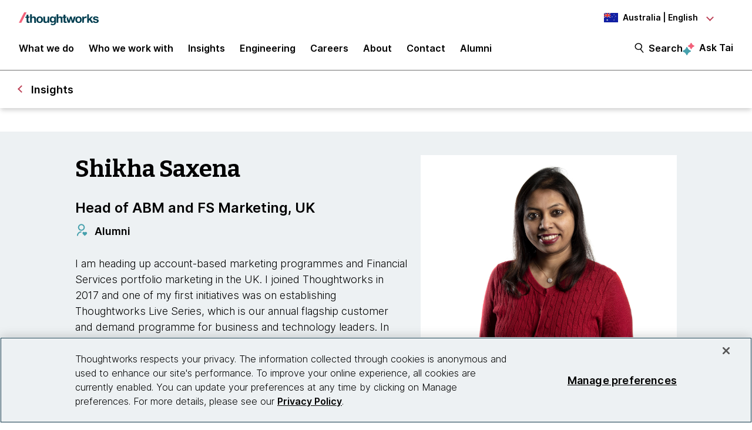

--- FILE ---
content_type: text/css
request_url: https://tags.srv.stackadapt.com/sa.css
body_size: -11
content:
:root {
    --sa-uid: '0-fc8bb97e-67ee-501c-5097-964dc49f38a7';
}

--- FILE ---
content_type: image/svg+xml
request_url: https://www.thoughtworks.com/etc.clientlibs/thoughtworks/clientlibs/clientlib-site/resources/images/twitter-x-line.svg
body_size: 337
content:
<?xml version="1.0" encoding="UTF-8" standalone="no"?>
<!DOCTYPE svg PUBLIC "-//W3C//DTD SVG 1.1//EN" "http://www.w3.org/Graphics/SVG/1.1/DTD/svg11.dtd">
<!-- Created with Vectornator (http://vectornator.io/) -->
<svg height="100%" stroke-miterlimit="10" style="fill-rule:nonzero;clip-rule:evenodd;stroke-linecap:round;stroke-linejoin:round;" version="1.1" viewBox="0 0 24 24" width="100%" xml:space="preserve" xmlns="http://www.w3.org/2000/svg" xmlns:vectornator="http://vectornator.io" xmlns:xlink="http://www.w3.org/1999/xlink">
<defs/>
<g id="Untitled" vectornator:layerName="Untitled">
<path d="M10.2346 15.097L15.7993 22.5168L23.9799 22.5168L14.7963 10.272L22.4382 1.48107L19.3413 1.48107L13.3619 8.35949L8.20311 1.48107L0.0225583 1.48107L8.80013 13.1845L0.687696 22.5168L3.78464 22.5168L10.2346 15.097ZM16.968 20.1795L4.69716 3.81837L7.03446 3.81837L19.3053 20.1795L16.968 20.1795Z" fill="#bd4257" fill-rule="nonzero" opacity="1" stroke="none" vectornator:layerName="path"/>
</g>
</svg>


--- FILE ---
content_type: image/svg+xml
request_url: https://www.thoughtworks.com/etc.clientlibs/thoughtworks/clientlibs/clientlib-site/resources/images/linkedin-fill.svg
body_size: 463
content:
<?xml version="1.0" encoding="UTF-8" standalone="no"?>
<!DOCTYPE svg PUBLIC "-//W3C//DTD SVG 1.1//EN" "http://www.w3.org/Graphics/SVG/1.1/DTD/svg11.dtd">
<!-- Created with Vectornator (http://vectornator.io/) -->
<svg height="100%" stroke-miterlimit="10" style="fill-rule:nonzero;clip-rule:evenodd;stroke-linecap:round;stroke-linejoin:round;" version="1.1" viewBox="0 0 24 24" width="100%" xml:space="preserve" xmlns="http://www.w3.org/2000/svg" xmlns:vectornator="http://vectornator.io" xmlns:xlink="http://www.w3.org/1999/xlink">
<defs/>
<g id="Untitled" vectornator:layerName="Untitled">
<path d="M5.08667 3.24951C5.08621 4.26752 4.46859 5.18361 3.52505 5.56579C2.58151 5.94799 1.50046 5.71996 0.791665 4.98925C0.0828651 4.25852-0.112134 3.17102 0.298604 2.23956C0.709355 1.30809 1.64382 0.71866 2.66137 0.749201C4.01287 0.789768 5.08728 1.89739 5.08667 3.24951ZM5.16168 7.60004L0.161062 7.60004L0.161062 23.2519L5.16168 23.2519L5.16168 7.60004ZM13.0627 7.60004L8.08704 7.60004L8.08704 23.2519L13.0127 23.2519L13.0127 15.0384C13.0127 10.4629 18.9759 10.0378 18.9759 15.0384L18.9759 23.2519L23.914 23.2519L23.914 13.3382C23.914 5.6248 15.0879 5.91234 13.0127 9.70026L13.0627 7.60004Z" fill="#bd4257" fill-rule="nonzero" opacity="1" stroke="none" vectornator:layerName="path"/>
</g>
</svg>


--- FILE ---
content_type: application/x-javascript;charset=utf-8
request_url: https://smetrics.thoughtworks.com/id?d_visid_ver=5.5.0&d_fieldgroup=A&mcorgid=683449005F23A4AE0A495FF7%40AdobeOrg&mid=21850211091423686422301334959034872279&ts=1764840205830
body_size: -39
content:
{"mid":"21850211091423686422301334959034872279"}

--- FILE ---
content_type: image/svg+xml
request_url: https://www.thoughtworks.com/etc.clientlibs/thoughtworks/clientlibs/clientlib-site/resources/images/alumni_icon.svg
body_size: 300
content:
<?xml version="1.0" encoding="utf-8"?>
<!-- Generator: Adobe Illustrator 25.2.3, SVG Export Plug-In . SVG Version: 6.00 Build 0)  -->
<svg xmlns:xlink="http://www.w3.org/1999/xlink" version="1.1" id="Layer_1" xmlns="http://www.w3.org/2000/svg" x="0px"
     y="0px"
     viewBox="0 0 24 24" style="enable-background:new 0 0 24 24;" xml:space="preserve">
<style type="text/css">
	.st0{fill:none;}
	.st1{fill:#6B9E78;}
	.st2{fill:#47A1AD;}
</style>
    <path class="st0" d="M0,0h24v24H0V0z"/>
    <path class="st2" d="M16.8,16.1l0.2,0.2l0.2-0.2c0.9-0.9,2.3-0.9,3.2,0c0.9,0.9,0.9,2.3,0,3.2L17,22.6l-3.4-3.4
	c-0.9-0.9-0.9-2.3,0-3.2C14.5,15.2,15.9,15.2,16.8,16.1z M11,14.4v2c-3.3,0-6,2.7-6,6H3c0-4.3,3.4-7.9,7.8-8L11,14.4z M11,1.4
	c3.3,0,6,2.7,6,6c0,3.2-2.6,5.9-5.8,6l-0.2,0c-3.3,0-6-2.7-6-6c0-3.2,2.6-5.9,5.8-6L11,1.4z M11,3.4c-2.2,0-4,1.8-4,4s1.8,4,4,4
	s4-1.8,4-4S13.2,3.4,11,3.4z"/>
</svg>
